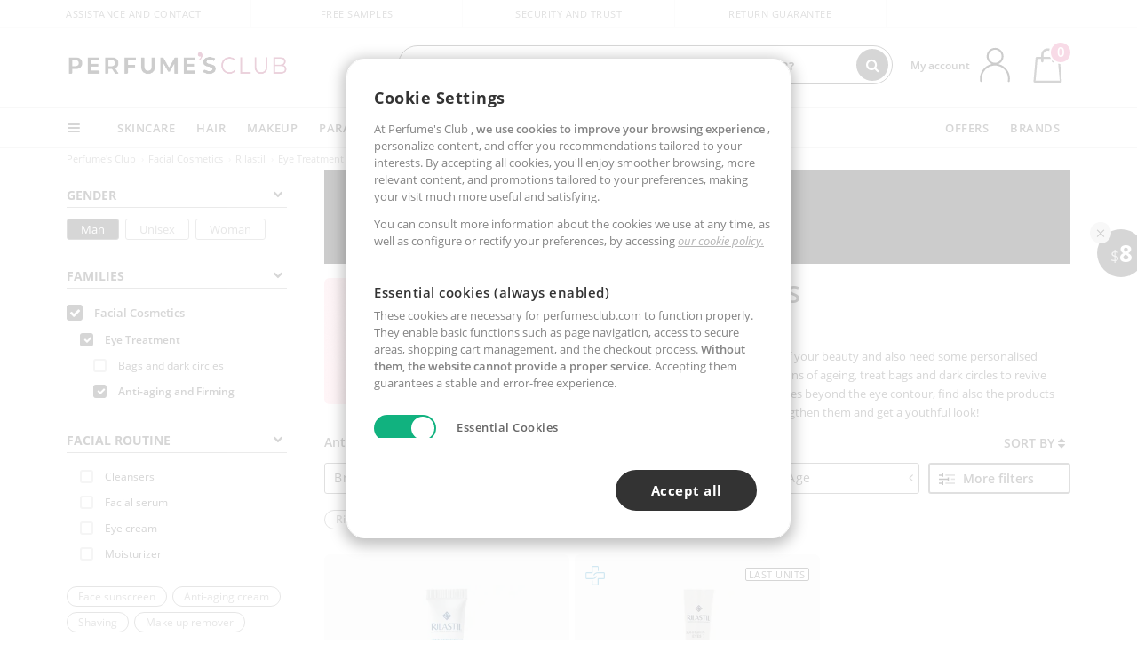

--- FILE ---
content_type: text/html; charset=utf-8
request_url: https://au.perfumesclub.com/api/popupcookies/?mercadoId=au&idiomaId=en
body_size: 2812
content:

<style>
    #modalPreferenciaCookies.modal.show .modal-dialog {top:5vh; max-width: 500px}
    #modalPreferenciaCookies.modal.login a {color:#333 !important}
    .coolikesLinksCol {height: 455px; max-height: 55vh; overflow-y: auto}
    .switchToggle { display: inline-block; margin-right: 20px}
    .switchToggle input[type=checkbox]{height: 0; width: 0; visibility: hidden; position: absolute; }
    .switchToggle label {cursor: pointer; text-indent: -9999px; width: 70px; max-width: 70px; height: 30px; background: #d1d1d1; display: block; border-radius: 100px; position: relative; margin-bottom:0; vertical-align:top; top:2px}
    .switchToggle label:after {content: ''; position: absolute; top: 2px; left: 2px; width: 26px; height: 26px; background: #fff; border-radius: 90px; transition: 0.3s; }
    .switchToggle input:checked + label, .switchToggle input:checked + input + label  {background: #11b27f; }
    .switchToggle input + label:before, .switchToggle input + input + label:before {content: ''; position: absolute; top: 5px; left: 35px; width: 26px; height: 26px; border-radius: 90px; transition: 0.3s; text-indent: 0; color: #fff; }
    .switchToggle input:checked + label:before, .switchToggle input:checked + input + label:before {content: ''; position: absolute; top: 5px; left: 10px; width: 26px; height: 26px; border-radius: 90px; transition: 0.3s; text-indent: 0; color: #fff; }
    .switchToggle input:checked + label:after, .switchToggle input:checked + input + label:after {left: calc(100% - 2px); transform: translateX(-100%); }
    .switchToggle label:active:after {width: 60px; } 
    .toggle-switchArea { margin: 10px 0 10px 0; }
    .marTNeg {top:-9px; opacity:0.75; text-transform:none}
    body.es .switchToggle input + label:before, body.es .switchToggle input + input + label:before {content: 'No';}
    body.es .switchToggle input:checked + label:before, body.es .switchToggle input:checked + input + label:before {content: 'Sí';}
    a.setCookies {border: solid 2px #333; color:#333 !important; background-color:#fff}
    #modalPreferenciaCookies.modal.show a.setCookiesAccept, #modalPreferenciaCookies.modal.show a.setCookies {border: solid 2px #333; color:#fff !important; background-color:#333; border-radius:100px; display: inline-block; width:auto; padding:0.7em 2.5em; letter-spacing:0.5px; font-weight: 700; font-size: 15px}
    #modalPreferenciaCookies.modal.show a:hover.setCookiesAccept {color:#222 !important; background-color:#fff !important; border-color:#222 !important}
    #modalPreferenciaCookies.modal.show a.setCookies {color:#333 !important; background-color:#fff !important; font-weight:600 !important}
    #modalPreferenciaCookies.modal.show a:hover.setCookies {border: solid 2px #222 !important; color:#fff !important; background-color:#222 !important}
    #modalPreferenciaCookies.modal.show .hCt a {font-style: italic !important; text-decoration: underline !important; opacity:0.6}
    #modalPreferenciaCookies.modal.show .hCt a:hover {text-decoration: underline !important; opacity:1}
    body #modalPreferenciaCookies .modal-content {
        border-radius: 20px !important;
        padding: 30px 22px 30px 30px !important
    }
    .fCookies {border-top: solid 1px #ddd; padding-top:18px; padding-bottom:18px; text-align: left !important}
    .fCookiesLast {border-bottom: solid 1px #ddd}
    .fCookiesLabel {display: inline-block; position: relative; margin-bottom:0; max-width:calc(100% - 96px)}
    @media only screen and (max-width: 767px) {
        body #modalPreferenciaCookies, body #modalPreferenciaCookies .modal-dialog {top:0 !important}
        .switchToggle { display: inline-block; margin-right: 10px; vertical-align:top}
        .fCookiesLabel {max-width:calc(100% - 86px)}
        .fCookies .font-12 {font-size:11px}
        .hCt {font-size: 12px}
        body #modalPreferenciaCookies.newModal {max-height:100vh !important}
        .coolikesLinksCol {height: 65vh; max-height: 450px;}
        .w100Mobt {width:100%; text-align:center !important}
        body #modalPreferenciaCookies .modal-content {padding:20px !important}
        .fCookies .font-13 {font-size: 12px !important}
        .marTNeg {top:6px}
        .tCenteMo, .w100Mobt .text-right {text-align: center !important}
        #modalPreferenciaCookies.modal.show a.setCookiesAccept, #modalPreferenciaCookies.modal.show a.setCookies {font-size: 14px}
    }
    @media only screen and (max-width: 355px) {
        body #modalPreferenciaCookies .modal-content {padding: 16px !important}
    }
</style>

<div class="row coolikesLinksCol">
    <div class="col-12 text-left">
        <div class="font-18 mar-b-05x font-w-700 line-h-1-5 mar-b-1x l-s-05" id="titleCookies">Cookie Settings</div>
        <div class="mar-b-1x pad-b-05x hCt line-h-1-5 op-06" id="descriptionCookies"><div class="mar-b-1x">At Perfume's Club <strong class="font-w-600">, we use cookies to improve your browsing experience</strong> , personalize content, and offer you recommendations tailored to your interests. By accepting all cookies, you'll enjoy smoother browsing, more relevant content, and promotions tailored to your preferences, making your visit much more useful and satisfying.</div><div> You can consult more information about the cookies we use at any time, as well as configure or rectify your preferences, by accessing <a href="/en/help/cookiespolicy/" target="_blank">our cookie policy.</a></div></div>
    </div>
    <div class="col-12 fCookies formulario">
        <div class="font-15 mar-b-05x line-h-1-5 font-w-600 l-s-05">Essential cookies (always enabled)</div>
        <div class="font-13 mar-b-2x line-h-1-5 op-06">These cookies are necessary for perfumesclub.com to function properly. They enable basic functions such as page navigation, access to secure areas, shopping cart management, and the checkout process. <strong class="font-w-600">Without them, the website cannot provide a proper service.</strong> Accepting them guarantees a stable and error-free experience.</div>
        <div class="switchToggle">
            <input type="checkbox" disabled="disabled" checked="checked" id="cookiesEsenciales" name="cookiesEsenciales">
            <label for="cookiesEsenciales"></label>
        </div>
        <label for="cookiesEsenciales" class="fCookiesLabel">
            <div class="font-w-600 l-s-05 marTNeg">Essential Cookies</div>
            
        </label>
    </div>
    <div class="col-12 fCookies formulario">
        <div class="font-15 mar-b-05x line-h-1-5 font-w-600 l-s-05">Performance and analytics cookies</div>
        <div class="font-13 mar-b-2x line-h-1-5 op-06">These cookies help us understand how users interact with our website by collecting <strong class="font-w-600">information anonymously.</strong> They allow us to improve the structure, content, and performance of the site, making your experience more responsive, intuitive, and personalized.</div>
        <div class="switchToggle">
            <input type="checkbox" id="cookiesAnaliticas" name="cookiesAnaliticas">
            <label for="cookiesAnaliticas"></label>
        </div>
        <label for="cookiesAnaliticas" class="fCookiesLabel">
            <div class="font-w-600 l-s-05 marTNeg">Analysis Cookies</div>
            
        </label>
    </div>
    <div class="col-12 fCookies fCookiesLast formulario mar-b-1x">
        <div class="font-15 mar-b-05x line-h-1-5 font-w-600 l-s-05">Marketing (Promotional) Cookies</div>
        <div class="font-13 mar-b-2x line-h-1-5 op-06">These cookies allow us to show you relevant and personalized ads, both on and off perfumesclub.com, based on your interests and browsing habits. By accepting them, <strong class="font-w-600">you may receive tailored promotions and discover products that match your interests.</strong></div>
        <div class="switchToggle">
            <input type="checkbox" id="cookiesMarketing" name="cookiesMarketing">
            <label for="cookiesMarketing"></label>
        </div>
        <label for="cookiesMarketing" class="fCookiesLabel">
            <div class="font-w-600 l-s-05 marTNeg">Marketing Cookies</div>
            
        </label>
    </div>
    <div class="col-12 mar-t-2x text-right mar-b-1x tCenteMo">
        <a class="btnSetCookies setCookies" data-cookie="set">Save selection</a>
    </div>
</div>
<div class="container w100Mobt">
    <div class="row pad-t-2x">
        <div class="col-12 text-right">
            <a class="btnSetCookies setCookiesAccept GTMEventGA mar-t-1x" data-cookie="accept" data-eventcat="popup-cookies" data-eventact="aceptar-todo" data-eventlbl="">Accept all</a>
        </div>
    </div>
</div>

--- FILE ---
content_type: image/svg+xml
request_url: https://c.perfumesclub.com/images_web/brands/white/1822.svg
body_size: 7536
content:
<?xml version="1.0" encoding="utf-8"?>
<!-- Generator: $$$/GeneralStr/196=Adobe Illustrator 27.6.0, SVG Export Plug-In . SVG Version: 6.00 Build 0)  -->
<svg version="1.1" id="Capa_1" xmlns="http://www.w3.org/2000/svg" xmlns:xlink="http://www.w3.org/1999/xlink" x="0px" y="0px"
	 viewBox="0 0 595.3 347" style="enable-background:new 0 0 595.3 347;" xml:space="preserve">
<style type="text/css">
	.st0{fill:#1D1D1B;}
</style>
<g>
	<g id="Livello_1">
		<g>
			<polygon class="st0" points="64.2,321.9 62,321.9 62,341.1 75.1,341.1 75.1,339.1 64.2,339.1 			"/>
			<path class="st0" d="M365.9,75.6c0,0-20.2-17.4-33.4-30.6c-13.2-13.2-30.6-33.4-30.6-33.4c-2.3-2.3-6.1-2.3-8.5,0
				c0,0-17.2,20-30.6,33.4l-0.2,0.2c15.4,0.6,24.8,8.1,24.8,19.9c0,7.4-4.2,14.1-10.7,17c-3.8,1.7-5.7,2.4-9.2,2.9l-0.7,0.1l0.5,0.5
				l30.4,30.4c2.7,2.7,5.5,5.2,5.5,5.2h-15.5L251,84.4h5.3c12.1-0.1,19.6-7.3,19.6-18.2c0-10.2-6.7-16.1-17.9-16.5
				c-12.9,12.4-28.6,25.9-28.6,25.9c-2.3,2.3-2.3,6.1,0,8.4c0,0,20.4,17.6,33.4,30.6c13,13,30.7,33.4,30.7,33.4
				c2.3,2.3,6.1,2.3,8.5,0c0,0,17.1-19.9,30.6-33.4C346,101.2,365.9,84,365.9,84C368.2,81.7,368.2,77.9,365.9,75.6 M326.2,103
				l-10.5,4.1l21.9-21.9l-49.1-49.8H304l44.9,44.9L326.2,103L326.2,103z"/>
			<path class="st0" d="M98.6,250.6l-0.7-0.7l1-0.1c4.9-0.6,7.6-1.6,12.9-4c9.1-4.1,14.9-13.4,14.9-23.7c0-17.2-14.4-27.9-37.5-27.9
				H61.7v106h14.9v-50.5c6,6,47,47,50.5,50.5h21.3L98.6,250.6L98.6,250.6z M76.6,249.1v-48.4H84c16.6,0,26.5,8.4,26.5,23
				s-10.4,25.2-27.3,25.4H76.6L76.6,249.1z"/>
			<polygon class="st0" points="160.6,300 160.6,197 144.9,197 144.9,284.2 			"/>
			<rect x="458.2" y="197" class="st0" width="15.8" height="103.3"/>
			<polygon class="st0" points="373.8,203.4 404.4,203.4 404.4,300.3 419.4,285.5 419.4,203.4 449.9,203.4 449.9,197 373.8,197 			
				"/>
			<path class="st0" d="M362.1,249c-4.7-3.6-10.7-7.3-19-11.4c-9.5-4.7-11.3-5.9-14.4-9.6c-2.4-2.9-3.8-6.5-3.8-10
				c0-7.1,5.7-13.7,12.5-15.7c0,0,2.9-0.6,4.2-0.6c5.5,0,14.9,1.8,25.6,12c3.7-3.7-5.2-18.4-25.3-18.4c-16.1,0-29.1,12.9-29.1,29.2
				c0,9.4,4.8,17.8,13.4,23c2.9,1.8,6.5,3.8,14.4,7.6c8.8,4.2,11.8,6.5,15.1,11.6c2.2,3.4,3.2,6.4,3.2,10.2
				c0,9.6-7.4,16.7-16.6,16.7c-6.7,0-13.7-2-19.6-5.5c-3.6-2.1-7.6-5-11.7-9.3c-2.9,2.7,0.9,11.4,11.1,16.5c6.7,3.4,12.8,5,19.3,5
				c18,0,31.7-12.5,31.7-28.8C373.1,262.4,369.2,254.4,362.1,249"/>
			<path class="st0" d="M267.1,194.5l-43.9,105.9h7l12.1-29.3h40.9l12.2,29.3h15.9L267.1,194.5L267.1,194.5z M244.8,264.7l17.7-43.2
				l17.9,43.2H244.8L244.8,264.7z"/>
			<polygon class="st0" points="192,294 192,197.1 176.1,197.1 176.1,300.3 214,300.3 220.3,294 			"/>
			<polygon class="st0" points="505.2,294 505.2,197 489.3,197 489.3,300.3 527.3,300.3 533.6,294 			"/>
			<path class="st0" d="M88.2,321.7h-2l-8.8,19.4h2.2l2.3-5.1h10.5l2.2,5.1H97C97,341.1,88.2,321.7,88.2,321.7z M82.8,334.1l4.4-9.8
				l4.4,9.8C91.5,334.1,82.8,334.1,82.8,334.1z"/>
			<path class="st0" d="M108.9,321.9h-8.2v19.2h8.6c4.2,0,7-2,7-5.2v-0.1c0-2.6-1.8-4-4.1-4.6c1.5-0.7,3.1-2,3.1-4.5v-0.1
				c0-1.2-0.4-2.3-1.2-3.1C112.9,322.5,111.2,321.9,108.9,321.9 M102.9,330.5v-6.6h5.8c2.8,0,4.3,1.2,4.3,3.1v0.1
				c0,2.2-1.8,3.4-4.4,3.4L102.9,330.5L102.9,330.5z M102.9,339.2v-6.8h6.1c3.4,0,5.1,1.2,5.1,3.3v0.1c0,2.1-1.8,3.4-4.7,3.4
				L102.9,339.2L102.9,339.2z"/>
			<path class="st0" d="M129.6,321.5c-5.8,0-9.8,4.6-9.8,10v0.1c0,5.3,3.9,9.9,9.8,9.9c5.9,0,9.8-4.6,9.8-10v0
				C139.4,326.1,135.4,321.6,129.6,321.5 M129.6,339.5c-4.4,0-7.6-3.6-7.6-8v0c0-4.4,3.1-7.9,7.5-7.9c4.4,0,7.6,3.6,7.6,7.9v0.1
				C137.1,335.9,134,339.5,129.6,339.5"/>
			<path class="st0" d="M152.2,321.9H144v19.2h2.2v-7.5h5.5l5.6,7.5h2.7l-5.9-7.9c3-0.5,5.2-2.4,5.2-5.6v-0.1c0-1.5-0.6-2.9-1.5-3.8
				C156.5,322.6,154.6,321.9,152.2,321.9 M146.1,331.7v-7.8h5.9c3.1,0,4.9,1.4,4.9,3.8v0.1c0,2.5-2.1,4-4.9,4H146.1L146.1,331.7z"/>
			<path class="st0" d="M173,321.7h-2l-8.8,19.4h2.2l2.3-5.1h10.5l2.2,5.1h2.3L173,321.7L173,321.7z M167.5,334.1l4.4-9.8l4.4,9.8
				H167.5L167.5,334.1z"/>
			<polygon class="st0" points="196.8,321.9 181.7,321.9 181.7,323.9 188.1,323.9 188.1,341.1 190.3,341.1 190.3,323.9 196.8,323.9 
							"/>
			<path class="st0" d="M208.5,321.5c-5.9,0-9.8,4.6-9.8,10v0.1c0,5.3,3.9,9.9,9.8,9.9s9.8-4.6,9.8-10v0
				C218.3,326.1,214.4,321.6,208.5,321.5 M208.5,339.5c-4.4,0-7.6-3.6-7.6-8v0c0-4.4,3.1-7.9,7.5-7.9s7.6,3.6,7.6,7.9v0.1
				C216,335.9,212.9,339.5,208.5,339.5"/>
			<path class="st0" d="M231.2,321.9h-8.3v19.2h2.2v-7.5h5.5l5.6,7.5h2.7l-5.9-7.9c3-0.5,5.2-2.4,5.2-5.6v-0.1
				c0-1.5-0.6-2.9-1.5-3.8C235.4,322.6,233.5,321.9,231.2,321.9 M225.1,331.7v-7.8h5.9c3.1,0,4.9,1.4,4.9,3.8v0.1c0,2.5-2.1,4-4.9,4
				H225.1L225.1,331.7z"/>
			<rect x="242.9" y="321.9" class="st0" width="2.2" height="19.2"/>
			<path class="st0" d="M259.7,321.5c-5.9,0-9.8,4.6-9.8,10v0.1c0,5.3,3.9,9.9,9.8,9.9s9.8-4.6,9.8-10v0
				C269.5,326.1,265.6,321.6,259.7,321.5 M259.7,339.5c-4.4,0-7.6-3.6-7.6-8v0c0-4.4,3.1-7.9,7.5-7.9c4.4,0,7.6,3.6,7.6,7.9v0.1
				C267.3,335.9,264.1,339.5,259.7,339.5"/>
			<path class="st0" d="M289,321.9h-6.7v19.2h6.7c6,0,10.2-4.2,10.2-9.6v-0.1C299.2,326,295.1,321.9,289,321.9 M284.5,339.1v-15.2
				h4.5c4.9,0,8,3.4,8,7.6v0c0,4.3-3.1,7.6-8,7.6L284.5,339.1L284.5,339.1z"/>
			<polygon class="st0" points="317.7,321.9 303.8,321.9 303.8,341.1 317.9,341.1 317.9,339.1 306,339.1 306,332.4 316.5,332.4 
				316.5,330.4 306,330.4 306,323.9 317.7,323.9 			"/>
			<path class="st0" d="M330.5,321.9h-8.3v19.2h2.2v-7.5h5.5l5.6,7.5h2.7l-5.9-7.9c3-0.5,5.2-2.4,5.2-5.6v-0.1
				c0-1.5-0.5-2.9-1.5-3.8C334.8,322.6,332.9,321.9,330.5,321.9 M324.4,331.7v-7.8h5.9c3.1,0,4.9,1.4,4.9,3.8v0.1c0,2.5-2,4-4.9,4
				H324.4z"/>
			<polygon class="st0" points="360.5,321.9 358.3,321.9 351.3,332.4 344.3,321.9 342.1,321.9 342.1,341.1 344.2,341.1 344.2,325.6 
				351.2,335.9 351.3,335.9 358.4,325.5 358.4,341.1 360.5,341.1 			"/>
			<path class="st0" d="M375.1,321.7h-2l-8.8,19.4h2.2l2.3-5.1h10.5l2.2,5.1h2.3L375.1,321.7z M369.6,334.1l4.4-9.8l4.4,9.8H369.6z"
				/>
			<polygon class="st0" points="398.9,321.9 383.8,321.9 383.8,323.9 390.3,323.9 390.3,341.1 392.5,341.1 392.5,323.9 398.9,323.9 
							"/>
			<path class="st0" d="M410.6,321.5c-5.9,0-9.8,4.6-9.8,10v0.1c0,5.3,3.9,9.9,9.8,9.9s9.8-4.6,9.8-10v0
				C420.4,326.1,416.5,321.6,410.6,321.5 M410.6,339.5c-4.4,0-7.6-3.6-7.6-8v0c0-4.4,3.1-7.9,7.5-7.9s7.6,3.6,7.6,7.9v0.1
				C418.2,335.9,415,339.5,410.6,339.5"/>
			<polygon class="st0" points="427.2,321.9 425,321.9 425,341.1 438,341.1 438,339.1 427.2,339.1 			"/>
			<path class="st0" d="M449.9,321.5c-5.9,0-9.8,4.6-9.8,10v0.1c0,5.3,3.9,9.9,9.8,9.9s9.8-4.6,9.8-10v0
				C459.7,326.1,455.8,321.6,449.9,321.5 M449.9,339.5c-4.4,0-7.6-3.6-7.6-8v0c0-4.4,3.1-7.9,7.5-7.9s7.6,3.6,7.6,7.9v0.1
				C457.5,335.9,454.3,339.5,449.9,339.5"/>
			<path class="st0" d="M473.1,321.5c-5.8,0-9.6,4.7-9.6,10v0.1c0,5.5,3.7,9.9,9.8,9.9c3.2,0,5.9-1.4,7.7-2.9v-7.7H473v2h5.9v4.8
				c-1.3,1.1-3.4,1.9-5.5,1.9c-4.7,0-7.6-3.4-7.6-8v0c0-4.3,3-7.9,7.3-7.9c2.7,0,4.4,0.9,5.9,2.2l1.4-1.6
				C478.3,322.5,476.3,321.6,473.1,321.5"/>
			<rect x="486" y="321.9" class="st0" width="2.2" height="19.2"/>
			<path class="st0" d="M502.7,321.5c-5.7,0-9.7,4.5-9.7,10v0.1c0,5.5,4.1,9.9,9.6,9.9c3.5,0,5.7-1.4,7.7-3.4l-1.4-1.4
				c-1.8,1.8-3.6,2.8-6.2,2.8c-4.2,0-7.5-3.5-7.5-8v0c0-4.4,3.2-7.9,7.5-7.9c2.6,0,4.4,1.1,6,2.6l1.5-1.6
				C508.3,322.8,506.2,321.6,502.7,321.5"/>
			<path class="st0" d="M522.5,321.5c-5.8,0-9.8,4.6-9.8,10v0.1c0,5.3,3.9,9.9,9.8,9.9s9.8-4.6,9.8-10v0
				C532.3,326.1,528.4,321.6,522.5,321.5 M522.5,339.5c-4.4,0-7.6-3.6-7.6-8v0c0-4.4,3.1-7.9,7.5-7.9s7.6,3.6,7.6,7.9v0.1
				C530.1,335.9,526.9,339.5,522.5,339.5"/>
		</g>
	</g>
</g>
</svg>
